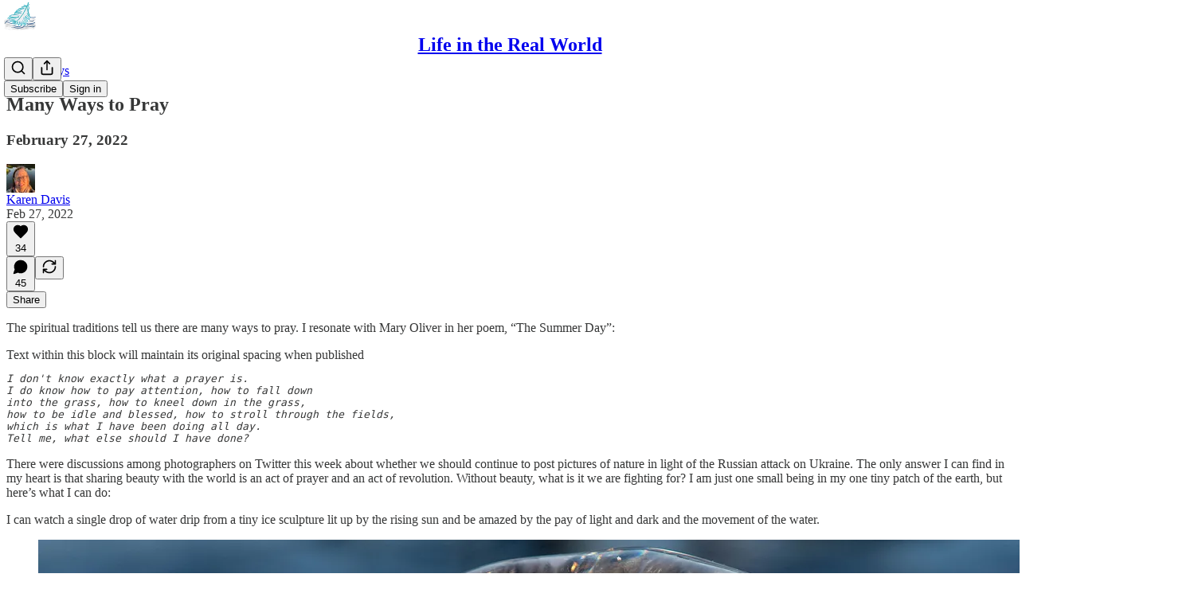

--- FILE ---
content_type: application/javascript; charset=UTF-8
request_url: https://karendavis.substack.com/cdn-cgi/challenge-platform/scripts/jsd/main.js
body_size: 4599
content:
window._cf_chl_opt={xkKZ4:'g'};~function(n2,h,e,G,M,l,U,o){n2=O,function(m,x,nD,n1,H,V){for(nD={m:374,x:402,H:422,V:382,Q:370,k:346,N:366,j:389,K:379},n1=O,H=m();!![];)try{if(V=-parseInt(n1(nD.m))/1*(-parseInt(n1(nD.x))/2)+parseInt(n1(nD.H))/3+-parseInt(n1(nD.V))/4+parseInt(n1(nD.Q))/5+parseInt(n1(nD.k))/6+parseInt(n1(nD.N))/7*(-parseInt(n1(nD.j))/8)+-parseInt(n1(nD.K))/9,V===x)break;else H.push(H.shift())}catch(Q){H.push(H.shift())}}(n,136306),h=this||self,e=h[n2(343)],G={},G[n2(322)]='o',G[n2(330)]='s',G[n2(326)]='u',G[n2(407)]='z',G[n2(384)]='n',G[n2(353)]='I',G[n2(428)]='b',M=G,h[n2(376)]=function(x,H,V,Q,nI,nb,no,n7,j,K,T,s,F,B){if(nI={m:317,x:339,H:364,V:339,Q:355,k:351,N:377,j:355,K:340,v:324,T:347,s:421,f:321},nb={m:361,x:347,H:357},no={m:399,x:334,H:404,V:360},n7=n2,H===null||void 0===H)return Q;for(j=i(H),x[n7(nI.m)][n7(nI.x)]&&(j=j[n7(nI.H)](x[n7(nI.m)][n7(nI.V)](H))),j=x[n7(nI.Q)][n7(nI.k)]&&x[n7(nI.N)]?x[n7(nI.j)][n7(nI.k)](new x[(n7(nI.N))](j)):function(C,n8,Y){for(n8=n7,C[n8(nb.m)](),Y=0;Y<C[n8(nb.x)];C[Y+1]===C[Y]?C[n8(nb.H)](Y+1,1):Y+=1);return C}(j),K='nAsAaAb'.split('A'),K=K[n7(nI.K)][n7(nI.v)](K),T=0;T<j[n7(nI.T)];s=j[T],F=S(x,H,s),K(F)?(B='s'===F&&!x[n7(nI.s)](H[s]),n7(nI.f)===V+s?N(V+s,F):B||N(V+s,H[s])):N(V+s,F),T++);return Q;function N(C,Y,n6){n6=O,Object[n6(no.m)][n6(no.x)][n6(no.H)](Q,Y)||(Q[Y]=[]),Q[Y][n6(no.V)](C)}},l=n2(418)[n2(386)](';'),U=l[n2(340)][n2(324)](l),h[n2(398)]=function(m,x,nQ,n9,H,V,Q,k){for(nQ={m:414,x:347,H:358,V:360,Q:350},n9=n2,H=Object[n9(nQ.m)](x),V=0;V<H[n9(nQ.x)];V++)if(Q=H[V],Q==='f'&&(Q='N'),m[Q]){for(k=0;k<x[H[V]][n9(nQ.x)];-1===m[Q][n9(nQ.H)](x[H[V]][k])&&(U(x[H[V]][k])||m[Q][n9(nQ.V)]('o.'+x[H[V]][k])),k++);}else m[Q]=x[H[V]][n9(nQ.Q)](function(N){return'o.'+N})},o=function(nA,nW,nw,nC,nG,x,H,V){return nA={m:309,x:312},nW={m:392,x:392,H:360,V:314,Q:335,k:360},nw={m:347},nC={m:347,x:335,H:399,V:334,Q:404,k:399,N:399,j:334,K:362,v:360,T:362,s:360,f:392,F:360,B:362,C:360,Y:360,W:362,A:360,z:360,J:360,y:314},nG=n2,x=String[nG(nA.m)],H={'h':function(Q,nF){return nF={m:397,x:335},Q==null?'':H.g(Q,6,function(k,nM){return nM=O,nM(nF.m)[nM(nF.x)](k)})},'g':function(Q,N,j,nt,K,T,s,F,B,C,Y,W,A,z,J,y,L,n0){if(nt=nG,Q==null)return'';for(T={},s={},F='',B=2,C=3,Y=2,W=[],A=0,z=0,J=0;J<Q[nt(nC.m)];J+=1)if(y=Q[nt(nC.x)](J),Object[nt(nC.H)][nt(nC.V)][nt(nC.Q)](T,y)||(T[y]=C++,s[y]=!0),L=F+y,Object[nt(nC.k)][nt(nC.V)][nt(nC.Q)](T,L))F=L;else{if(Object[nt(nC.N)][nt(nC.j)][nt(nC.Q)](s,F)){if(256>F[nt(nC.K)](0)){for(K=0;K<Y;A<<=1,N-1==z?(z=0,W[nt(nC.v)](j(A)),A=0):z++,K++);for(n0=F[nt(nC.T)](0),K=0;8>K;A=A<<1|1&n0,N-1==z?(z=0,W[nt(nC.v)](j(A)),A=0):z++,n0>>=1,K++);}else{for(n0=1,K=0;K<Y;A=A<<1.53|n0,N-1==z?(z=0,W[nt(nC.v)](j(A)),A=0):z++,n0=0,K++);for(n0=F[nt(nC.T)](0),K=0;16>K;A=1&n0|A<<1.11,N-1==z?(z=0,W[nt(nC.s)](j(A)),A=0):z++,n0>>=1,K++);}B--,B==0&&(B=Math[nt(nC.f)](2,Y),Y++),delete s[F]}else for(n0=T[F],K=0;K<Y;A=A<<1.65|n0&1.95,z==N-1?(z=0,W[nt(nC.s)](j(A)),A=0):z++,n0>>=1,K++);F=(B--,0==B&&(B=Math[nt(nC.f)](2,Y),Y++),T[L]=C++,String(y))}if(F!==''){if(Object[nt(nC.N)][nt(nC.V)][nt(nC.Q)](s,F)){if(256>F[nt(nC.K)](0)){for(K=0;K<Y;A<<=1,z==N-1?(z=0,W[nt(nC.F)](j(A)),A=0):z++,K++);for(n0=F[nt(nC.B)](0),K=0;8>K;A=A<<1|1.09&n0,z==N-1?(z=0,W[nt(nC.C)](j(A)),A=0):z++,n0>>=1,K++);}else{for(n0=1,K=0;K<Y;A=n0|A<<1.35,N-1==z?(z=0,W[nt(nC.Y)](j(A)),A=0):z++,n0=0,K++);for(n0=F[nt(nC.W)](0),K=0;16>K;A=A<<1.04|n0&1.85,z==N-1?(z=0,W[nt(nC.A)](j(A)),A=0):z++,n0>>=1,K++);}B--,0==B&&(B=Math[nt(nC.f)](2,Y),Y++),delete s[F]}else for(n0=T[F],K=0;K<Y;A=n0&1.61|A<<1,N-1==z?(z=0,W[nt(nC.z)](j(A)),A=0):z++,n0>>=1,K++);B--,B==0&&Y++}for(n0=2,K=0;K<Y;A=A<<1.65|n0&1.7,N-1==z?(z=0,W[nt(nC.J)](j(A)),A=0):z++,n0>>=1,K++);for(;;)if(A<<=1,N-1==z){W[nt(nC.F)](j(A));break}else z++;return W[nt(nC.y)]('')},'j':function(Q,nY,nX){return nY={m:362},nX=nG,null==Q?'':Q==''?null:H.i(Q[nX(nw.m)],32768,function(k,nS){return nS=nX,Q[nS(nY.m)](k)})},'i':function(Q,N,j,ni,K,T,s,F,B,C,Y,W,A,z,J,y,n0,L){for(ni=nG,K=[],T=4,s=4,F=3,B=[],W=j(0),A=N,z=1,C=0;3>C;K[C]=C,C+=1);for(J=0,y=Math[ni(nW.m)](2,2),Y=1;y!=Y;L=W&A,A>>=1,0==A&&(A=N,W=j(z++)),J|=Y*(0<L?1:0),Y<<=1);switch(J){case 0:for(J=0,y=Math[ni(nW.m)](2,8),Y=1;Y!=y;L=W&A,A>>=1,A==0&&(A=N,W=j(z++)),J|=Y*(0<L?1:0),Y<<=1);n0=x(J);break;case 1:for(J=0,y=Math[ni(nW.x)](2,16),Y=1;Y!=y;L=W&A,A>>=1,0==A&&(A=N,W=j(z++)),J|=(0<L?1:0)*Y,Y<<=1);n0=x(J);break;case 2:return''}for(C=K[3]=n0,B[ni(nW.H)](n0);;){if(z>Q)return'';for(J=0,y=Math[ni(nW.m)](2,F),Y=1;y!=Y;L=A&W,A>>=1,A==0&&(A=N,W=j(z++)),J|=Y*(0<L?1:0),Y<<=1);switch(n0=J){case 0:for(J=0,y=Math[ni(nW.x)](2,8),Y=1;Y!=y;L=W&A,A>>=1,A==0&&(A=N,W=j(z++)),J|=(0<L?1:0)*Y,Y<<=1);K[s++]=x(J),n0=s-1,T--;break;case 1:for(J=0,y=Math[ni(nW.x)](2,16),Y=1;Y!=y;L=A&W,A>>=1,A==0&&(A=N,W=j(z++)),J|=(0<L?1:0)*Y,Y<<=1);K[s++]=x(J),n0=s-1,T--;break;case 2:return B[ni(nW.V)]('')}if(0==T&&(T=Math[ni(nW.m)](2,F),F++),K[n0])n0=K[n0];else if(n0===s)n0=C+C[ni(nW.Q)](0);else return null;B[ni(nW.k)](n0),K[s++]=C+n0[ni(nW.Q)](0),T--,C=n0,0==T&&(T=Math[ni(nW.m)](2,F),F++)}}},V={},V[nG(nA.x)]=H.h,V}(),b();function c(m,nN,nO){return nN={m:400},nO=n2,Math[nO(nN.m)]()<m}function E(V,Q,nq,ne,k,N,j,K,v,T,s,f){if(nq={m:320,x:393,H:416,V:325,Q:405,k:311,N:328,j:372,K:338,v:413,T:381,s:395,f:318,F:388,B:368,C:383,Y:405,W:331,A:367,z:411,J:341,y:405,L:316,g:315,a:344,n0:406,nF:417,nB:365,nC:312},ne=n2,!c(.01))return![];N=(k={},k[ne(nq.m)]=V,k[ne(nq.x)]=Q,k);try{j=h[ne(nq.H)],K=ne(nq.V)+h[ne(nq.Q)][ne(nq.k)]+ne(nq.N)+j.r+ne(nq.j),v=new h[(ne(nq.K))](),v[ne(nq.v)](ne(nq.T),K),v[ne(nq.s)]=2500,v[ne(nq.f)]=function(){},T={},T[ne(nq.F)]=h[ne(nq.Q)][ne(nq.B)],T[ne(nq.C)]=h[ne(nq.Y)][ne(nq.W)],T[ne(nq.A)]=h[ne(nq.Y)][ne(nq.z)],T[ne(nq.J)]=h[ne(nq.y)][ne(nq.L)],s=T,f={},f[ne(nq.g)]=N,f[ne(nq.a)]=s,f[ne(nq.n0)]=ne(nq.nF),v[ne(nq.nB)](o[ne(nq.nC)](f))}catch(F){}}function d(nk,nn,H,V,Q,k,N){nn=(nk={m:375,x:423,H:373,V:426,Q:394,k:387,N:403,j:345,K:342,v:332,T:369,s:387,f:410},n2);try{return H=e[nn(nk.m)](nn(nk.x)),H[nn(nk.H)]=nn(nk.V),H[nn(nk.Q)]='-1',e[nn(nk.k)][nn(nk.N)](H),V=H[nn(nk.j)],Q={},Q=cJDYB1(V,V,'',Q),Q=cJDYB1(V,V[nn(nk.K)]||V[nn(nk.v)],'n.',Q),Q=cJDYB1(V,H[nn(nk.T)],'d.',Q),e[nn(nk.s)][nn(nk.f)](H),k={},k.r=Q,k.e=null,k}catch(j){return N={},N.r={},N.e=j,N}}function P(m,x,nf,ns,nT,nv,nm,H,V,Q){nf={m:416,x:359,H:405,V:338,Q:413,k:381,N:325,j:311,K:333,v:371,T:395,s:318,f:313,F:354,B:327,C:327,Y:420,W:327,A:420,z:371,J:365,y:312,L:424},ns={m:336},nT={m:427,x:412,H:352,V:427},nv={m:395},nm=n2,H=h[nm(nf.m)],console[nm(nf.x)](h[nm(nf.H)]),V=new h[(nm(nf.V))](),V[nm(nf.Q)](nm(nf.k),nm(nf.N)+h[nm(nf.H)][nm(nf.j)]+nm(nf.K)+H.r),H[nm(nf.v)]&&(V[nm(nf.T)]=5e3,V[nm(nf.s)]=function(nx){nx=nm,x(nx(nv.m))}),V[nm(nf.f)]=function(nH){nH=nm,V[nH(nT.m)]>=200&&V[nH(nT.m)]<300?x(nH(nT.x)):x(nH(nT.H)+V[nH(nT.V)])},V[nm(nf.F)]=function(nh){nh=nm,x(nh(ns.m))},Q={'t':D(),'lhr':e[nm(nf.B)]&&e[nm(nf.C)][nm(nf.Y)]?e[nm(nf.W)][nm(nf.A)]:'','api':H[nm(nf.z)]?!![]:![],'payload':m},V[nm(nf.J)](o[nm(nf.y)](JSON[nm(nf.L)](Q)))}function D(nj,nr,m){return nj={m:416,x:363},nr=n2,m=h[nr(nj.m)],Math[nr(nj.x)](+atob(m.t))}function I(H,V,na,nc,Q,k,N){if(na={m:385,x:371,H:412,V:406,Q:391,k:408,N:310,j:415,K:408,v:393,T:329,s:415},nc=n2,Q=nc(na.m),!H[nc(na.x)])return;V===nc(na.H)?(k={},k[nc(na.V)]=Q,k[nc(na.Q)]=H.r,k[nc(na.k)]=nc(na.H),h[nc(na.N)][nc(na.j)](k,'*')):(N={},N[nc(na.V)]=Q,N[nc(na.Q)]=H.r,N[nc(na.K)]=nc(na.v),N[nc(na.T)]=V,h[nc(na.N)][nc(na.s)](N,'*'))}function i(m,nu,n5,x){for(nu={m:364,x:414,H:356},n5=n2,x=[];null!==m;x=x[n5(nu.m)](Object[n5(nu.x)](m)),m=Object[n5(nu.H)](m));return x}function b(ng,nL,nJ,nl,m,x,H,V,Q){if(ng={m:416,x:371,H:378,V:337,Q:319,k:319,N:425,j:396,K:396},nL={m:378,x:337,H:396},nJ={m:323},nl=n2,m=h[nl(ng.m)],!m)return;if(!R())return;(x=![],H=m[nl(ng.x)]===!![],V=function(nU,k){if(nU=nl,!x){if(x=!![],!R())return;k=d(),P(k.r,function(N){I(m,N)}),k.e&&E(nU(nJ.m),k.e)}},e[nl(ng.H)]!==nl(ng.V))?V():h[nl(ng.Q)]?e[nl(ng.k)](nl(ng.N),V):(Q=e[nl(ng.j)]||function(){},e[nl(ng.K)]=function(nd){nd=nl,Q(),e[nd(nL.m)]!==nd(nL.x)&&(e[nd(nL.H)]=Q,V())})}function S(m,x,H,nE,n4,V){n4=(nE={m:380,x:355,H:419,V:409},n2);try{return x[H][n4(nE.m)](function(){}),'p'}catch(Q){}try{if(null==x[H])return void 0===x[H]?'u':'x'}catch(k){return'i'}return m[n4(nE.x)][n4(nE.H)](x[H])?'a':x[H]===m[n4(nE.x)]?'E':x[H]===!0?'T':x[H]===!1?'F':(V=typeof x[H],n4(nE.V)==V?X(m,x[H])?'N':'f':M[V]||'?')}function R(nK,nZ,m,x,H){return nK={m:363,x:348},nZ=n2,m=3600,x=D(),H=Math[nZ(nK.m)](Date[nZ(nK.x)]()/1e3),H-x>m?![]:!![]}function n(O0){return O0='iframe,stringify,DOMContentLoaded,display: none,status,boolean,fromCharCode,parent,xkKZ4,IOMea,onload,join,errorInfoObject,gRjkt7,Object,ontimeout,addEventListener,msg,d.cookie,object,error on cf_chl_props,bind,/cdn-cgi/challenge-platform/h/,undefined,location,/b/ov1/0.06570400721906187:1765650768:1YYomnoGo4NW0qkeucJQNOEvs1QhT4kmIBC0_ZIaG5I/,detail,string,gKwbC5,navigator,/jsd/oneshot/5eaf848a0845/0.06570400721906187:1765650768:1YYomnoGo4NW0qkeucJQNOEvs1QhT4kmIBC0_ZIaG5I/,hasOwnProperty,charAt,xhr-error,loading,XMLHttpRequest,getOwnPropertyNames,includes,chlApiClientVersion,clientInformation,document,chctx,contentWindow,1408266qHeGGk,length,now,toString,map,from,http-code:,bigint,onerror,Array,getPrototypeOf,splice,indexOf,log,push,sort,charCodeAt,floor,concat,send,831131gCgSwG,chlApiRumWidgetAgeMs,vKoX8,contentDocument,8575SrIDiU,api,/invisible/jsd,style,3SfqboZ,createElement,cJDYB1,Set,readyState,3761307BmSSwO,catch,POST,74824ACfKfb,chlApiUrl,number,cloudflare-invisible,split,body,chlApiSitekey,8qMjUTU,[native code],sid,pow,error,tabIndex,timeout,onreadystatechange,vsbJLY0k8DZtz2AQ1n5cU$C9WwOMyNSp7griK-xjhIB36dEXfVRPTFeolaq+4GuHm,Qgcf5,prototype,random,Function,149080iPjEgB,appendChild,call,_cf_chl_opt,source,symbol,event,function,removeChild,hhzn3,success,open,keys,postMessage,__CF$cv$params,jsd,_cf_chl_opt;XQlKq9;mpuA2;BYBs3;bqzg9;gtpfA4;SZQFk7;rTYyd6;gTvhm6;ubgT9;JrBNE9;NgAVk0;YBjhw4;WvQh6;cJDYB1;Qgcf5;eHVD2;VJwN2,isArray,href,isNaN,694866IoqTMH'.split(','),n=function(){return O0},n()}function X(m,x,nR,n3){return nR={m:401,x:399,H:349,V:404,Q:358,k:390},n3=n2,x instanceof m[n3(nR.m)]&&0<m[n3(nR.m)][n3(nR.x)][n3(nR.H)][n3(nR.V)](x)[n3(nR.Q)](n3(nR.k))}function O(r,Z,m){return m=n(),O=function(x,H,h){return x=x-309,h=m[x],h},O(r,Z)}}()